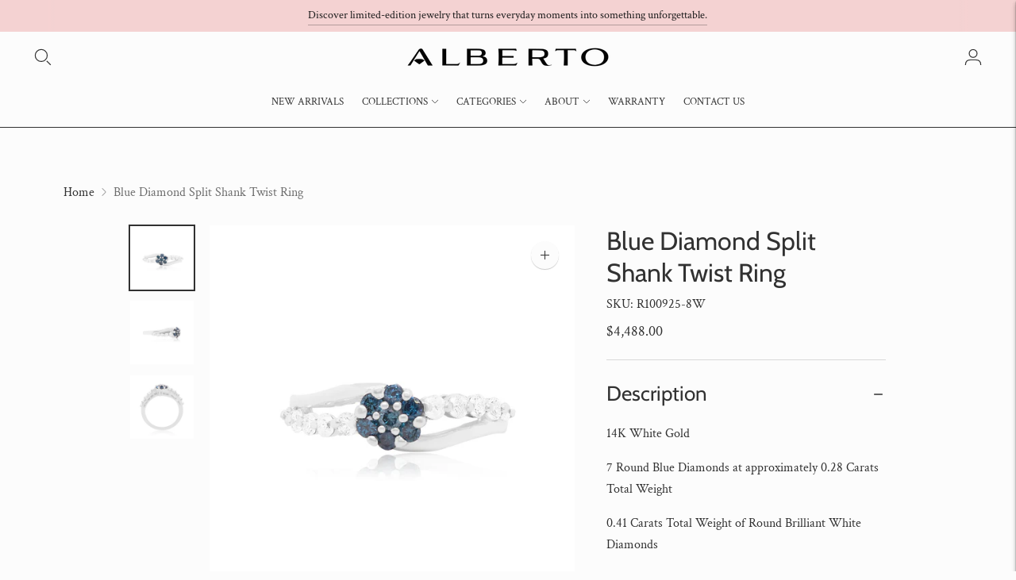

--- FILE ---
content_type: text/javascript; charset=utf-8
request_url: https://www.albertocollections.com/products/blue-diamond-split-shank-twist-ring.js
body_size: 1186
content:
{"id":5626002735258,"title":"Blue Diamond Split Shank Twist Ring","handle":"blue-diamond-split-shank-twist-ring","description":"\u003cp\u003e\u003cspan\u003e14\u003c\/span\u003e\u003cspan\u003eK\u003c\/span\u003e\u003cspan\u003e White Gold\u003c\/span\u003e\u003c\/p\u003e\n\u003cp\u003e7 Round Blue Diamonds at approximately 0.28 Carats Total Weight\u003cbr\u003e\u003c\/p\u003e\n\u003cp\u003e\u003cspan\u003e0.41 Carats Total Weight of Round Brilliant White Diamonds\u003c\/span\u003e\u003c\/p\u003e\n\u003cp\u003e\u003cspan\u003e\u003cmeta charset=\"utf-8\"\u003eColor: H-I \/ Clarity: SI \u003c\/span\u003e\u003c\/p\u003e","published_at":"2020-08-15T06:38:03-04:00","created_at":"2020-08-15T06:38:03-04:00","vendor":"Alberto NYC","type":"Ring","tags":[],"price":448800,"price_min":448800,"price_max":448800,"available":true,"price_varies":false,"compare_at_price":null,"compare_at_price_min":0,"compare_at_price_max":0,"compare_at_price_varies":false,"variants":[{"id":35757900136602,"title":"5 \/ White Gold","option1":"5","option2":"White Gold","option3":null,"sku":"R100925-8W","requires_shipping":true,"taxable":true,"featured_image":null,"available":true,"name":"Blue Diamond Split Shank Twist Ring - 5 \/ White Gold","public_title":"5 \/ White Gold","options":["5","White Gold"],"price":448800,"weight":0,"compare_at_price":null,"inventory_management":"shopify","barcode":null,"requires_selling_plan":false,"selling_plan_allocations":[]},{"id":35757900169370,"title":"5.5 \/ White Gold","option1":"5.5","option2":"White Gold","option3":null,"sku":"R100925-8W","requires_shipping":true,"taxable":true,"featured_image":null,"available":true,"name":"Blue Diamond Split Shank Twist Ring - 5.5 \/ White Gold","public_title":"5.5 \/ White Gold","options":["5.5","White Gold"],"price":448800,"weight":0,"compare_at_price":null,"inventory_management":"shopify","barcode":null,"requires_selling_plan":false,"selling_plan_allocations":[]},{"id":35757900202138,"title":"6 \/ White Gold","option1":"6","option2":"White Gold","option3":null,"sku":"R100925-8W","requires_shipping":true,"taxable":true,"featured_image":null,"available":true,"name":"Blue Diamond Split Shank Twist Ring - 6 \/ White Gold","public_title":"6 \/ White Gold","options":["6","White Gold"],"price":448800,"weight":0,"compare_at_price":null,"inventory_management":"shopify","barcode":null,"requires_selling_plan":false,"selling_plan_allocations":[]},{"id":35757900234906,"title":"6.5 \/ White Gold","option1":"6.5","option2":"White Gold","option3":null,"sku":"R100925-8W","requires_shipping":true,"taxable":true,"featured_image":null,"available":true,"name":"Blue Diamond Split Shank Twist Ring - 6.5 \/ White Gold","public_title":"6.5 \/ White Gold","options":["6.5","White Gold"],"price":448800,"weight":0,"compare_at_price":null,"inventory_management":"shopify","barcode":null,"requires_selling_plan":false,"selling_plan_allocations":[]},{"id":35757900267674,"title":"7 \/ White Gold","option1":"7","option2":"White Gold","option3":null,"sku":"R100925-8W","requires_shipping":true,"taxable":true,"featured_image":null,"available":true,"name":"Blue Diamond Split Shank Twist Ring - 7 \/ White Gold","public_title":"7 \/ White Gold","options":["7","White Gold"],"price":448800,"weight":0,"compare_at_price":null,"inventory_management":"shopify","barcode":null,"requires_selling_plan":false,"selling_plan_allocations":[]},{"id":35757900300442,"title":"7.5 \/ White Gold","option1":"7.5","option2":"White Gold","option3":null,"sku":"R100925-8W","requires_shipping":true,"taxable":true,"featured_image":null,"available":true,"name":"Blue Diamond Split Shank Twist Ring - 7.5 \/ White Gold","public_title":"7.5 \/ White Gold","options":["7.5","White Gold"],"price":448800,"weight":0,"compare_at_price":null,"inventory_management":"shopify","barcode":null,"requires_selling_plan":false,"selling_plan_allocations":[]},{"id":35757900333210,"title":"8 \/ White Gold","option1":"8","option2":"White Gold","option3":null,"sku":"R100925-8W","requires_shipping":true,"taxable":true,"featured_image":null,"available":true,"name":"Blue Diamond Split Shank Twist Ring - 8 \/ White Gold","public_title":"8 \/ White Gold","options":["8","White Gold"],"price":448800,"weight":0,"compare_at_price":null,"inventory_management":"shopify","barcode":null,"requires_selling_plan":false,"selling_plan_allocations":[]},{"id":35757900365978,"title":"8.5 \/ White Gold","option1":"8.5","option2":"White Gold","option3":null,"sku":"R100925-8W","requires_shipping":true,"taxable":true,"featured_image":null,"available":true,"name":"Blue Diamond Split Shank Twist Ring - 8.5 \/ White Gold","public_title":"8.5 \/ White Gold","options":["8.5","White Gold"],"price":448800,"weight":0,"compare_at_price":null,"inventory_management":"shopify","barcode":null,"requires_selling_plan":false,"selling_plan_allocations":[]},{"id":35757900398746,"title":"9 \/ White Gold","option1":"9","option2":"White Gold","option3":null,"sku":"R100925-8W","requires_shipping":true,"taxable":true,"featured_image":null,"available":true,"name":"Blue Diamond Split Shank Twist Ring - 9 \/ White Gold","public_title":"9 \/ White Gold","options":["9","White Gold"],"price":448800,"weight":0,"compare_at_price":null,"inventory_management":"shopify","barcode":null,"requires_selling_plan":false,"selling_plan_allocations":[]},{"id":35757900431514,"title":"9.5 \/ White Gold","option1":"9.5","option2":"White Gold","option3":null,"sku":"R100925-8W","requires_shipping":true,"taxable":true,"featured_image":null,"available":true,"name":"Blue Diamond Split Shank Twist Ring - 9.5 \/ White Gold","public_title":"9.5 \/ White Gold","options":["9.5","White Gold"],"price":448800,"weight":0,"compare_at_price":null,"inventory_management":"shopify","barcode":null,"requires_selling_plan":false,"selling_plan_allocations":[]},{"id":35757900464282,"title":"10 \/ White Gold","option1":"10","option2":"White Gold","option3":null,"sku":"R100925-8W","requires_shipping":true,"taxable":true,"featured_image":null,"available":true,"name":"Blue Diamond Split Shank Twist Ring - 10 \/ White Gold","public_title":"10 \/ White Gold","options":["10","White Gold"],"price":448800,"weight":0,"compare_at_price":null,"inventory_management":"shopify","barcode":null,"requires_selling_plan":false,"selling_plan_allocations":[]},{"id":35757900497050,"title":"10.5 \/ White Gold","option1":"10.5","option2":"White Gold","option3":null,"sku":"R100925-8W","requires_shipping":true,"taxable":true,"featured_image":null,"available":true,"name":"Blue Diamond Split Shank Twist Ring - 10.5 \/ White Gold","public_title":"10.5 \/ White Gold","options":["10.5","White Gold"],"price":448800,"weight":0,"compare_at_price":null,"inventory_management":"shopify","barcode":null,"requires_selling_plan":false,"selling_plan_allocations":[]}],"images":["\/\/cdn.shopify.com\/s\/files\/1\/0432\/8869\/0842\/products\/R100925-8W.jpg?v=1598257986","\/\/cdn.shopify.com\/s\/files\/1\/0432\/8869\/0842\/products\/R100925-8W2.jpg?v=1598257986","\/\/cdn.shopify.com\/s\/files\/1\/0432\/8869\/0842\/products\/R100925-8W3.jpg?v=1598257986"],"featured_image":"\/\/cdn.shopify.com\/s\/files\/1\/0432\/8869\/0842\/products\/R100925-8W.jpg?v=1598257986","options":[{"name":"Size","position":1,"values":["5","5.5","6","6.5","7","7.5","8","8.5","9","9.5","10","10.5"]},{"name":"Gold Color","position":2,"values":["White Gold"]}],"url":"\/products\/blue-diamond-split-shank-twist-ring","media":[{"alt":null,"id":10911077433498,"position":1,"preview_image":{"aspect_ratio":1.0,"height":2000,"width":2000,"src":"https:\/\/cdn.shopify.com\/s\/files\/1\/0432\/8869\/0842\/products\/R100925-8W.jpg?v=1598257986"},"aspect_ratio":1.0,"height":2000,"media_type":"image","src":"https:\/\/cdn.shopify.com\/s\/files\/1\/0432\/8869\/0842\/products\/R100925-8W.jpg?v=1598257986","width":2000},{"alt":null,"id":10911077466266,"position":2,"preview_image":{"aspect_ratio":1.0,"height":2000,"width":2000,"src":"https:\/\/cdn.shopify.com\/s\/files\/1\/0432\/8869\/0842\/products\/R100925-8W2.jpg?v=1598257986"},"aspect_ratio":1.0,"height":2000,"media_type":"image","src":"https:\/\/cdn.shopify.com\/s\/files\/1\/0432\/8869\/0842\/products\/R100925-8W2.jpg?v=1598257986","width":2000},{"alt":null,"id":10911077499034,"position":3,"preview_image":{"aspect_ratio":1.0,"height":2000,"width":2000,"src":"https:\/\/cdn.shopify.com\/s\/files\/1\/0432\/8869\/0842\/products\/R100925-8W3.jpg?v=1598257986"},"aspect_ratio":1.0,"height":2000,"media_type":"image","src":"https:\/\/cdn.shopify.com\/s\/files\/1\/0432\/8869\/0842\/products\/R100925-8W3.jpg?v=1598257986","width":2000}],"requires_selling_plan":false,"selling_plan_groups":[]}